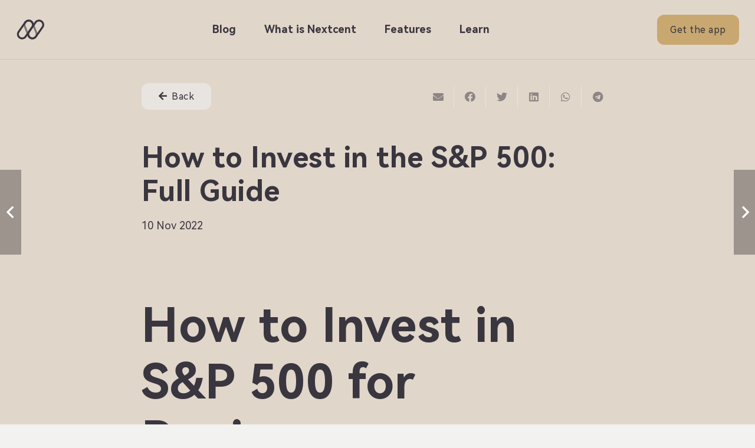

--- FILE ---
content_type: image/svg+xml
request_url: https://nextcent.co/app/uploads/2022/04/icon-nc.svg
body_size: 1789
content:
<svg width="50" height="38" viewBox="0 0 50 38" fill="none" xmlns="http://www.w3.org/2000/svg">
<g clip-path="url(#clip0_13_2476)">
<path fill-rule="evenodd" clip-rule="evenodd" d="M14.5075 6.00921C17.2848 2.04294 22.7514 1.07902 26.7177 3.85623C30.684 6.63345 31.6479 12.1001 28.8707 16.0664L17.696 32.0255C14.9188 35.9917 9.45214 36.9557 5.48587 34.1784C1.51959 31.4012 0.555666 25.9345 3.33288 21.9683L14.5075 6.00921ZM24.8553 6.51608C22.358 4.76746 18.916 5.37437 17.1674 7.87165L5.99273 23.8307C4.24411 26.328 4.85102 29.77 7.34831 31.5186C9.8456 33.2672 13.2876 32.6603 15.0362 30.163L26.2109 14.204C27.9595 11.7067 27.3526 8.26469 24.8553 6.51608Z" fill="#39363F"/>
<path fill-rule="evenodd" clip-rule="evenodd" d="M31.9768 6.00921C34.754 2.04294 40.2207 1.07902 44.187 3.85623C48.1532 6.63345 49.1172 12.1001 46.3399 16.0664L35.1653 32.0255C32.3881 35.9917 26.9214 36.9557 22.9551 34.1784C18.9888 31.4012 18.0249 25.9346 20.8021 21.9683L31.9768 6.00921ZM42.3245 6.51608C39.8272 4.76746 36.3852 5.37437 34.6366 7.87165L23.462 23.8307C21.7133 26.328 22.3203 29.77 24.8175 31.5186C27.3148 33.2672 30.7568 32.6603 32.5054 30.163L43.6801 14.204C45.4287 11.7067 44.8218 8.26469 42.3245 6.51608Z" fill="#39363F"/>
<g opacity="0.6">
<path fill-rule="evenodd" clip-rule="evenodd" d="M13.5153 14.2349C11.7486 9.72681 13.9709 4.64007 18.4791 2.87336C22.9872 1.10665 28.0739 3.32899 29.8406 7.8371L36.0962 23.7996C37.8629 28.3077 35.6406 33.3945 31.1325 35.1612C26.6244 36.9279 21.5377 34.7055 19.7709 30.1974L13.5153 14.2349ZM19.6638 5.89656C16.8254 7.00893 15.4261 10.2117 16.5385 13.0501L22.7942 29.0126C23.9065 31.8511 27.1093 33.2503 29.9477 32.138C32.7862 31.0256 34.1854 27.8228 33.073 24.9844L26.8174 9.02188C25.705 6.18344 22.5023 4.78419 19.6638 5.89656Z" fill="#39363F"/>
</g>
</g>
<defs>
<clipPath id="clip0_13_2476">
<rect width="49.6111" height="38" fill="white"/>
</clipPath>
</defs>
</svg>
